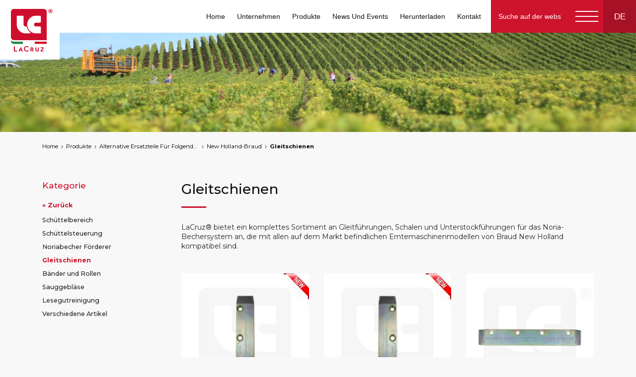

--- FILE ---
content_type: text/html
request_url: https://de.lacruz.eu/shop/alternative-ersatzteile-fur-folgende-marken-von-traubenvollernter/new-holland-braud/gleitschienen/
body_size: 9908
content:

<!DOCTYPE html>
<html lang="it">
<head>
  <meta charset="UTF-8">
  <meta name="viewport" content="width=device-width, initial-scale=1, maximum-scale=1">
  <meta name="description" content="Blättern Sie unsere große Auswahl von Gleitschienen für Braud Gleitblöcke. Gerade, gebogene, hinten, oben links oder rechts. Entdecken Sie LaCruz®.  ">
  <link rel="canonical" href="/shop/alternative-ersatzteile-fur-folgende-marken-von-traubenvollernter/new-holland-braud/gleitschienen/" /><meta property="og:title" content="Gleitschienen" />
<meta property="og:description" content="LaCruz® produce da più di 10 anni ricambi per vendemmiatrici e accessori per la legatura. Entra nel nostro sito ufficiale!" />
<meta property="og:type" content="website" />
<meta property="og:url" content="https://de.lacruz.eu/shop/alternative-ersatzteile-fur-folgende-marken-von-traubenvollernter/new-holland-braud/gleitschienen/" />

<meta name="twitter:card" content="summary"/>
<meta name="twitter:title" content="Gleitschienen"/>
<meta name="twitter:description" content="LaCruz® produce da più di 10 anni ricambi per vendemmiatrici e accessori per la legatura. Entra nel nostro sito ufficiale!"/>

<script type="application/javascript">
var doNotTrack = false;
if (!doNotTrack) {
	window.ga=window.ga||function(){(ga.q=ga.q||[]).push(arguments)};ga.l=+new Date;
	ga('create', 'G-S68EL8WFWF', 'auto');
	
	ga('send', 'pageview');
}
</script>
<script async src='https://www.google-analytics.com/analytics.js'></script>

  
  <link rel="alternate" hreflang="it" href="https://www.lacruz.it/shop/ricambi-compatibili-per-vendemmiatrici-a-marchio/new-holland-braud/guide" />
  <link rel="alternate" hreflang="en" href="https://www.lacruz.eu/shop/alternative-parts-for-grape-harvesters-of-the-following-brands/new-holland-braud/slide-guides" />
  <link rel="alternate" hreflang="en-au" href="https://www.lacruz.com.au/shop/alternative-parts-for-grape-harvesters-of-the-following-brands/new-holland-braud/slide-guides" />
  <link rel="alternate" hreflang="fr" href="https://www.lacruz.fr/shop/pieces-detachees-compatibles-pour-machines-a-vendanger-des-marques-suivantes/new-holland-braud/guides" />
  <link rel="alternate" hreflang="es" href="https://www.lacruz.es/shop/repuestos-compatibles-para-las-siguientes-marcas-de-vendimiadoras/new-holland-braud/guia" />
  <link rel="alternate" hreflang="de" href="https://de.lacruz.eu/shop/alternative-ersatzteile-fur-folgende-marken-von-traubenvollernter/new-holland-braud/gleitschienen" />

  
  <link rel="icon" href="/images/cropped-LogoLaCruz-32x32.png" sizes="32x32">
  <link rel="icon" href="/images/cropped-LogoLaCruz-192x192.png " sizes="192x192">
  <link rel="apple-touch-icon-precomposed" href="/images/cropped-LogoLaCruz-180x180.png">
  <meta name="msapplication-TileImage" content="/images/cropped-LogoLaCruz-270x270.png">

  
  <link rel="stylesheet" href="/css/resetter.css" type="text/css" media="all"/>
  <link rel="stylesheet" href="/css/bootstrap.4.1.3.min.css" type="text/css" media="all"/>
  <link rel="stylesheet" href="/css/swiper-bundle.min.css" type="text/css" media="all"/>
  <link rel="stylesheet" href="/css/fotorama.css" type="text/css" media="all"/>
  <link rel="stylesheet" href="/css/stylesheet.css%3Fv=4.7.css?v=2.1" type="text/css" media="all"/>
  
  <script async src="https://www.googletagmanager.com/gtag/js?id=G-S68EL8WFWF"></script>
  <script>
    window.dataLayer = window.dataLayer || [];
    function gtag() { dataLayer.push(arguments); }
    gtag('js', new Date());

    gtag('config', 'G-S68EL8WFWF');
  </script>
</head>
<body>


<header class="lc-header">
  <div class="lc-header-container">
    <a class="lc-logo" href="https://de.lacruz.eu">
      
        <img src="/images/lc-logo.svg" alt="LogoLaCruz" />
      
    </a>
    <nav class="lc-d-nav">
      <ul>
        <li>
          <a href="/" title="HOME">
            Home
          </a>
        </li>
        <li>
          <a href="/unternehmen/" title="Unternehmen">
            Unternehmen
          </a>
        </li>
        <li>
          <a href="/shop/" title="productsTitle">
            Produkte
          </a>
        </li>
        <li>
          <a href="/news-und-events/" title="NEWS UND EVENTS">
            News Und Events
          </a>
        </li>
        <li>
          <a href="/herunterladen/" title="HERUNTERLADEN">
            Herunterladen
          </a>
        </li>
        <li>
          <a href="/kontakt/" title="Kontakt">
            Kontakt
          </a>
        </li>
      </ul>
    </nav>
    <div class="lc-tools">
      <div class="lc-search">
        <form action="/search">
          <input type="search" name="q" id="search-input" placeholder="Suche auf der website" />
        </form>
      </div>
      <div class="lc-m-nav">
        <div class="hamburger-menu-button">
          <div class="menu-button-line"></div>
        </div>
        <div class="lc-nav clearfix">
          <div class="lc-nav-topbar">
            <div class="logo">
              
                <img src="/images/lc-logo.svg" alt="LogoLaCruz" />
              
            </div>
          </div>
          <div class="lc-mobile-blocks">
            <nav>
              <ul>
                <li>
                  <a href="/" title="HOME">
                    Home
                  </a>
                </li>
                <li>
                  <a href="/unternehmen/" title="Unternehmen">
                    Unternehmen
                  </a>
                </li>
                <li>
                  <a href="/shop/" title="productsTitle">
                    Produkte
                  </a>
                </li>
                <li>
                  <a href="/news-und-events/" title="NEWS UND EVENTS">
                    News Und Events
                  </a>
                </li>
                <li>
                  <a href="/herunterladen/" title="HERUNTERLADEN">
                    Herunterladen
                  </a>
                </li>
                <li>
                  <a href="/kontakt/" title="Kontakt">
                    Kontakt
                  </a>
                </li>
              </ul>
            </nav>
          </div>
          <div class="lc-desktop-blocks">

            <div class="lc-nav-block">
              <h3>ZUBEHÖRE ZUM BINDEN</h3>
              <div class="lc-nav-sub">
                <h4>Binden</h4>
                <ul>
                  <li><a href="/shop/zubehore-zum-binden/binden/heftklammern-fur-manuelles-binden-und-befestigen-der-weinreben-an-pfahlen/">Heftklammern für manuelles Binden und Befestigen der Weinreben an Pfählen.</a></li>
                  <li><a href="/shop/zubehore-zum-binden/binden/heftklammern-fur-mechanische-binden/">Heftklammern für mechanische Binden</a></li>
                  <li><a href="/shop/zubehore-zum-binden/binden/alternative-ersatzteile-fur-laubhefter/">Alternative Ersatzteile für Laubhefter</a></li>
                  <li><a href="/shop/zubehore-zum-binden/binden/verschiedene-artikel-zum-binden/">Verschiedene Artikel zum Binden</a></li>
                </ul>
              </div>
              <div class="lc-nav-sub">
                <h4>Laubschnitt</h4>
                <ul>
                  <li><a href="/shop/zubehore-zum-binden/laubschnitt/alternative-ersatzteile-fur-pellenc-laubschneider/">Alternative Ersatzteile für Pellenc Laubschneider</a></li>
                  <li><a href="/shop/zubehore-zum-binden/laubschnitt/alternative-ersatzteile-fur-imeca-laubschneider/">Alternative Ersatzteile für Imeca Laubschneider</a></li>
                  <li><a href="/shop/zubehore-zum-binden/laubschnitt/alternative-ersatzteile-fur-ero-laubschneider/">Alternative Ersatzteile für Ero Laubschneider</a></li>
                </ul>
              </div>
              <div class="lc-nav-sub">
                <h4>Unterstock-Pflege</h4>
                <ul>
                  <li><a href="/shop/zubehore-zum-binden/unterstock-pflege/ersatzteile-fur-unterstockbursten/">Ersatzteile für Unterstockbürsten</a></li>
                </ul>
              </div>
            </div>

            <div class="lc-nav-block">
              <h3>ZUBEHÖRE FÜR GEMÜSEBAU UND BAUMSCHULE</h3>
              <div class="lc-nav-sub">
                <h4>Veredelungsclips</h4>
                <ul>
                  <li><a href="/shop/zubehore-fur-gemusebau-und-baumschule/veredelungsclips/veredelungsclips/">Veredelungsclips</a></li>
                </ul>
              </div>
              <div class="lc-nav-sub">
                <h4>Bindeschlauch und verschiedene Artikel</h4>
                <ul>
                  <li><a href="/shop/zubehore-fur-gemusebau-und-baumschule/bindeschlauch-und-verschiedene-artikel/binderschlauch-pvc-licht-abbaubar-und-bio-abbaubar/">Binderschlauch: PVC, Licht abbaubar und bio-abbaubar</a></li>
                  <li><a href="/shop/zubehore-fur-gemusebau-und-baumschule/bindeschlauch-und-verschiedene-artikel/lycra-und-textilgarn/">Lycra und Textilgarn</a></li>
                  <li><a href="/shop/zubehore-fur-gemusebau-und-baumschule/bindeschlauch-und-verschiedene-artikel/zubehore/">Zubehöre</a></li>
                </ul>
              </div>
              <div class="lc-nav-sub">
                <h4>Manuelle Bindezange und Zubehör</h4>
                <ul>
                  <li><a href="/shop/zubehore-fur-gemusebau-und-baumschule/manuelle-bindezange-und-zubehor/manuelle-bindezange-und-zubehor/">Manuelle Bindezange und Zubehör</a></li>
                </ul>
              </div>
              <div class="lc-nav-sub">
                <h4>Shelter</h4>
                <ul>
                  <li><a href="/shop/zubehore-fur-gemusebau-und-baumschule/shelter/shelter/">Shelter</a></li>
                </ul>
              </div>
            </div>

            <div class="lc-nav-block">
              <h3>ALTERNATIVE ERSATZTEILE FÜR FOLGENDE MARKEN VON TRAUBENVOLLERNTER</h3>
              <div class="lc-nav-sub">
                <h4>Grégoire</h4>
                <ul>
                  <li><a href="/shop/alternative-ersatzteile-fur-folgende-marken-von-traubenvollernter/gregoire/schuttelbereich/">Schüttelbereich</a></li>
                  <li><a href="/shop/alternative-ersatzteile-fur-folgende-marken-von-traubenvollernter/gregoire/schuttelsteuerung/">Schüttelsteuerung</a></li>
                  <li><a href="/shop/alternative-ersatzteile-fur-folgende-marken-von-traubenvollernter/gregoire/schuppenbahn/">Schuppenbahn</a></li>
                  <li><a href="/shop/alternative-ersatzteile-fur-folgende-marken-von-traubenvollernter/gregoire/riemenscheiben/">Riemenscheiben.</a></li>
                  <li><a href="/shop/alternative-ersatzteile-fur-folgende-marken-von-traubenvollernter/gregoire/forderbander-und-bandgrundstoff/">Förderbänder und Bandgrundstoff</a></li>
                  <li><a href="/shop/alternative-ersatzteile-fur-folgende-marken-von-traubenvollernter/gregoire/sauggeblase/">Sauggebläse</a></li>
                  <li><a href="/shop/alternative-ersatzteile-fur-folgende-marken-von-traubenvollernter/gregoire/lesegutreinigung/">Lesegutreinigung</a></li>
                  <li><a href="/shop/alternative-ersatzteile-fur-folgende-marken-von-traubenvollernter/gregoire/verschiedene-artikel/">Verschiedene Artikel</a></li>
                </ul>
              </div>
              <div class="lc-nav-sub">
                <h4>Pellenc</h4>
                <ul>
                  <li><a href="/shop/alternative-ersatzteile-fur-folgende-marken-von-traubenvollernter/pellenc/schuttelbereich/">Schüttelbereich</a></li>
                  <li><a href="/shop/alternative-ersatzteile-fur-folgende-marken-von-traubenvollernter/pellenc/schuppenbahn/">Schuppenbahn</a></li>
                  <li><a href="/shop/alternative-ersatzteile-fur-folgende-marken-von-traubenvollernter/pellenc/forderbander-und-bandgrundstoff/">Förderbänder und Bandgrundstoff</a></li>
                  <li><a href="/shop/alternative-ersatzteile-fur-folgende-marken-von-traubenvollernter/pellenc/rollen-und-zubehore-zum-produkttransfer/">Rollen und Zubehöre zum Produkttransfer</a></li>
                  <li><a href="/shop/alternative-ersatzteile-fur-folgende-marken-von-traubenvollernter/pellenc/sauggeblase/">Sauggebläse</a></li>
                  <li><a href="/shop/alternative-ersatzteile-fur-folgende-marken-von-traubenvollernter/pellenc/lesegutreinigung/">Lesegutreinigung</a></li>
                  <li><a href="/shop/alternative-ersatzteile-fur-folgende-marken-von-traubenvollernter/pellenc/verschiedene-artikel/">Verschiedene Artikel</a></li>
                </ul>
              </div>
              <div class="lc-nav-sub">
                <h4>New Holland-Braud</h4>
                <ul>
                  <li><a href="/shop/alternative-ersatzteile-fur-folgende-marken-von-traubenvollernter/new-holland-braud/schuttelbereich/">Schüttelbereich</a></li>
                  <li><a href="/shop/alternative-ersatzteile-fur-folgende-marken-von-traubenvollernter/new-holland-braud/schuttelsteuerung/">Schüttelsteuerung</a></li>
                  <li><a href="/shop/alternative-ersatzteile-fur-folgende-marken-von-traubenvollernter/new-holland-braud/noriabecher-forderer/">Noriabecher Förderer</a></li>
                  <li><a href="/shop/alternative-ersatzteile-fur-folgende-marken-von-traubenvollernter/new-holland-braud/gleitschienen/">Gleitschienen</a></li>
                  <li><a href="/shop/alternative-ersatzteile-fur-folgende-marken-von-traubenvollernter/new-holland-braud/bander-und-rollen/">Bänder und Rollen</a></li>
                  <li><a href="/shop/alternative-ersatzteile-fur-folgende-marken-von-traubenvollernter/new-holland-braud/sauggeblase/">Sauggebläse</a></li>
                  <li><a href="/shop/alternative-ersatzteile-fur-folgende-marken-von-traubenvollernter/new-holland-braud/lesegutreinigung/">Lesegutreinigung</a></li>
                  <li><a href="/shop/alternative-ersatzteile-fur-folgende-marken-von-traubenvollernter/new-holland-braud/verschiedene-artikel/">Verschiedene Artikel</a></li>
                </ul>
              </div>
              <div class="lc-nav-sub">
                <h4>Braud TB15 und TB240</h4>
                <ul>
                  <li><a href="/shop/alternative-ersatzteile-fur-folgende-marken-von-traubenvollernter/braud-tb15-und-tb240/schuttelbereich/">Schüttelbereich</a></li>
                  <li><a href="/shop/alternative-ersatzteile-fur-folgende-marken-von-traubenvollernter/braud-tb15-und-tb240/schuppenbahn/">Schuppenbahn</a></li>
                  <li><a href="/shop/alternative-ersatzteile-fur-folgende-marken-von-traubenvollernter/braud-tb15-und-tb240/bander-und-rollen/">Bänder und Rollen</a></li>
                  <li><a href="/shop/alternative-ersatzteile-fur-folgende-marken-von-traubenvollernter/braud-tb15-und-tb240/verschiedene-artikel/">Verschiedene Artikel</a></li>
                </ul>
              </div>
              <div class="lc-nav-sub">
                <h4>Volentieri.</h4>
                <ul>
                  <li><a href="/shop/alternative-ersatzteile-fur-folgende-marken-von-traubenvollernter/volentieri/schuttelbereich/">Schüttelbereich</a></li>
                  <li><a href="/shop/alternative-ersatzteile-fur-folgende-marken-von-traubenvollernter/volentieri/schuttelsteuerung/">Schüttelsteuerung</a></li>
                  <li><a href="/shop/alternative-ersatzteile-fur-folgende-marken-von-traubenvollernter/volentieri/schuppenbahn/">Schuppenbahn</a></li>
                  <li><a href="/shop/alternative-ersatzteile-fur-folgende-marken-von-traubenvollernter/volentieri/bander-und-produkttransfer/">Bänder und Produkttransfer</a></li>
                  <li><a href="/shop/alternative-ersatzteile-fur-folgende-marken-von-traubenvollernter/volentieri/sauggeblase/">Sauggebläse</a></li>
                  <li><a href="/shop/alternative-ersatzteile-fur-folgende-marken-von-traubenvollernter/volentieri/verschiedene-artikel/">Verschiedene Artikel</a></li>
                </ul>
              </div>
              <div class="lc-nav-sub">
                <h4>Ero</h4>
                <ul>
                  <li><a href="/shop/alternative-ersatzteile-fur-folgende-marken-von-traubenvollernter/ero/schuttelbereich/">Schüttelbereich</a></li>
                  <li><a href="/shop/alternative-ersatzteile-fur-folgende-marken-von-traubenvollernter/ero/schuppenbahn/">Schuppenbahn</a></li>
                  <li><a href="/shop/alternative-ersatzteile-fur-folgende-marken-von-traubenvollernter/ero/forderbander-und-bandgrundstoff/">Förderbänder und Bandgrundstoff</a></li>
                  <li><a href="/shop/alternative-ersatzteile-fur-folgende-marken-von-traubenvollernter/ero/verschiedene-artikel/">Verschiedene Artikel</a></li>
                </ul>
              </div>
              <div class="lc-nav-sub">
                <h4>Alma</h4>
                <ul>
                  <li><a href="/shop/alternative-ersatzteile-fur-folgende-marken-von-traubenvollernter/alma/schuttelbereich/">Schüttelbereich</a></li>
                  <li><a href="/shop/alternative-ersatzteile-fur-folgende-marken-von-traubenvollernter/alma/schuppenbahn/">Schuppenbahn</a></li>
                  <li><a href="/shop/alternative-ersatzteile-fur-folgende-marken-von-traubenvollernter/alma/forderbander-und-bandgrundstoff/">Förderbänder und Bandgrundstoff</a></li>
                  <li><a href="/shop/alternative-ersatzteile-fur-folgende-marken-von-traubenvollernter/alma/verschiedene-artikel/">Verschiedene Artikel</a></li>
                </ul>
              </div>
              <div class="lc-nav-sub">
                <h4>Imeca</h4>
                <ul>
                  <li><a href="/shop/alternative-ersatzteile-fur-folgende-marken-von-traubenvollernter/imeca/schuttelbereich/">Schüttelbereich</a></li>
                  <li><a href="/shop/alternative-ersatzteile-fur-folgende-marken-von-traubenvollernter/imeca/schuppenbahn/">Schuppenbahn</a></li>
                  <li><a href="/shop/alternative-ersatzteile-fur-folgende-marken-von-traubenvollernter/imeca/forderbander-und-bandgrundstoff/">Förderbänder und Bandgrundstoff</a></li>
                  <li><a href="/shop/alternative-ersatzteile-fur-folgende-marken-von-traubenvollernter/imeca/verschiedene-artikel/">Verschiedene Artikel</a></li>
                </ul>
              </div>
              <div class="lc-nav-sub">
                <h4>Bargam</h4>
                <ul>
                  <li><a href="/shop/alternative-ersatzteile-fur-folgende-marken-von-traubenvollernter/bargam/schuttelbereich/">Schüttelbereich</a></li>
                  <li><a href="/shop/alternative-ersatzteile-fur-folgende-marken-von-traubenvollernter/bargam/schuppenbahn/">Schuppenbahn</a></li>
                  <li><a href="/shop/alternative-ersatzteile-fur-folgende-marken-von-traubenvollernter/bargam/forderbander/">Förderbänder</a></li>
                  <li><a href="/shop/alternative-ersatzteile-fur-folgende-marken-von-traubenvollernter/bargam/sauggeblase/">Sauggebläse</a></li>
                  <li><a href="/shop/alternative-ersatzteile-fur-folgende-marken-von-traubenvollernter/bargam/verschiedene-artikel/">Verschiedene Artikel</a></li>
                </ul>
              </div>
              <div class="lc-nav-sub">
                <h4>Bobard</h4>
                <ul>
                  <li><a href="/shop/alternative-ersatzteile-fur-folgende-marken-von-traubenvollernter/bobard/schuttelbereich/">Schüttelbereich</a></li>
                  <li><a href="/shop/alternative-ersatzteile-fur-folgende-marken-von-traubenvollernter/bobard/schuppenbahn/">Schuppenbahn</a></li>
                  <li><a href="/shop/alternative-ersatzteile-fur-folgende-marken-von-traubenvollernter/bobard/forderbander/">Förderbänder</a></li>
                </ul>
              </div>
            </div>

            <div class="lc-nav-block">
              <h3>LESEGUTREINIGUNG</h3>
              <div class="lc-nav-sub">
                <h4>Lesegutreinigung</h4>
                <ul>
                  <li><a href="/shop/lesegutreinigung/lesegutreinigung/entrapper-cleangrape-lacruz/">Entrapper CleanGrape LaCruz</a></li>
                </ul>
              </div>
            </div>

            <div class="lc-nav-block">
              <h3>VORSCHNEIDER</h3>
              <div class="lc-nav-sub">
                <h4>Vorschneider</h4>
                <ul>
                  <li><a href="/shop/vorschneider/vorschneider/alternative-ersatzteile-fur-vorschneider/">Alternative Ersatzteile für Vorschneider</a></li>
                </ul>
              </div>
            </div>

            <div class="lc-nav-block">
              <h3>BESCHNEIDEN</h3>
              <div class="lc-nav-sub">
                <h4>Beschneiden</h4>
                <ul>
                  <li><a href="/shop/beschneiden/beschneiden/bindedraht/">Bindedraht</a></li>
                  <li><a href="/shop/beschneiden/beschneiden/batterien/">Batterien</a></li>
                  <li><a href="/shop/beschneiden/beschneiden/schere/">Schere</a></li>
                </ul>
              </div>
            </div>

            <div class="lc-nav-block">
              <h3>UNTERSTOCKBEARBEITUNG</h3>
              <div class="lc-nav-sub">
                <h4>Unterstockbearbeitung</h4>
                <ul>
                  <li><a href="/shop/unterstockbearbeitung/unterstockbearbeitung/entwurzelungsgerat/">Entwurzelungsgerät</a></li>
                  <li><a href="/shop/unterstockbearbeitung/unterstockbearbeitung/zwischenreihengerat-fur-weinberg/">Zwischenreihengerät für Weinberg</a></li>
                  <li><a href="/shop/unterstockbearbeitung/unterstockbearbeitung/fingerhacke-fur-unterstockbearbeitung-im-weinbau/">Fingerhacke für Unterstockbearbeitung im Weinbau</a></li>
                  <li><a href="/shop/unterstockbearbeitung/unterstockbearbeitung/fingerhacke-fur-unterstockbearbeitung-im-gemusebau/">Fingerhacke für Unterstockbearbeitung im Gemüsebau</a></li>
                </ul>
              </div>
            </div>

            <div class="lc-nav-block">
              <h3>UV BOOSTING</h3>
              <div class="lc-nav-sub">
                <h4>UV Boosting</h4>
                <ul>
                  <li><a href="/shop/uv-boosting/uv-boosting/uv-boosting/">UV Boosting</a></li>
                </ul>
              </div>
            </div>

            <div class="lc-nav-block">
              <h3>ORIGINALE ERSATZTEILE </h3>
              <div class="lc-nav-sub">
                <h4>GEBRAUCHTE ORIGINALEN ERSATZTEILEN </h4>
                <ul>
                  <li><a href="/shop/originale-ersatzteile/gebrauchte-originalen-ersatzteilen/imeca/">Imeca</a></li>
                  <li><a href="/shop/originale-ersatzteile/gebrauchte-originalen-ersatzteilen/new-holland-braud/">New Holland Braud</a></li>
                </ul>
              </div>
              <div class="lc-nav-sub">
                <h4>NEUE ORIGINALEN ERSATZTEILEN </h4>
                <ul>
                  <li><a href="/shop/originale-ersatzteile/neue-originalen-ersatzteilen/pellenc/">Pellenc</a></li>
                </ul>
              </div>
            </div>

          </div>
        </div>
      </div>
      <div class="lc-lang">
        <div class="lc-lang-current">DE</div>
        <div class="lc-lang-menu">
          <ul>
            
            <li>
              <a href="https://www.lacruz.it/shop/ricambi-compatibili-per-vendemmiatrici-a-marchio/new-holland-braud/guide" class="bordo-laterale-bianco">
                Italiano
              </a>
            </li>
            
            <li>
              <a href="https://www.lacruz.eu/shop/alternative-parts-for-grape-harvesters-of-the-following-brands/new-holland-braud/slide-guides" class="bordo-laterale-bianco">
                English
              </a>
            </li>
            
            <li>
              <a href="https://www.lacruz.fr/shop/pieces-detachees-compatibles-pour-machines-a-vendanger-des-marques-suivantes/new-holland-braud/guides" class="bordo-laterale-bianco">
                Français
              </a>
            </li>
            
            <li>
              <a href="https://www.lacruz.es/shop/repuestos-compatibles-para-las-siguientes-marcas-de-vendimiadoras/new-holland-braud/guia" class="bordo-laterale-bianco">
                Español
              </a>
            </li>
            
            <li>
              <a href="https://de.lacruz.eu/shop/alternative-ersatzteile-fur-folgende-marken-von-traubenvollernter/new-holland-braud/gleitschienen" class="bordo-laterale-bianco">
                Deutsch
              </a>
            </li>
            
          </ul>
        </div>
      </div>
    </div>
  </div>
</header><main id="product">
            <div id="app">

<div class="lc-header-image">
  <img src="/images/pexels-seb-360013.jpg" alt="Gleitschienen" />
</div>
<div class="lc-breadcrumbs">
  <div class="container">
    <ul>
      <li><a href="https://de.lacruz.eu">Home</a></li>
      <li><a href="/shop/">Produkte</a></li>
      <li><a href="/shop/alternative-ersatzteile-fur-folgende-marken-von-traubenvollernter/">Alternative Ersatzteile Für Folgende Marken Von Traubenvollernter</a></li>
      <li><a href="/shop/alternative-ersatzteile-fur-folgende-marken-von-traubenvollernter/new-holland-braud/">New Holland-Braud</a></li>
      <li><a href="/shop/alternative-ersatzteile-fur-folgende-marken-von-traubenvollernter/new-holland-braud/gleitschienen/">Gleitschienen</a></li>
    </ul>
  </div>
</div>
<section class="lc-products lc-product-category">
  <div class="lc-container container clearfix">
    <aside>
      <div class="sidebar">
        <h5>Kategorie</h5>
        <a href=".." class="lc-back">&laquo; Zurück</a>
        <ul>
          <li class=""><a href="/shop/alternative-ersatzteile-fur-folgende-marken-von-traubenvollernter/new-holland-braud/schuttelbereich/">Schüttelbereich</a></li>
          <li class=""><a href="/shop/alternative-ersatzteile-fur-folgende-marken-von-traubenvollernter/new-holland-braud/schuttelsteuerung/">Schüttelsteuerung</a></li>
          <li class=""><a href="/shop/alternative-ersatzteile-fur-folgende-marken-von-traubenvollernter/new-holland-braud/noriabecher-forderer/">Noriabecher Förderer</a></li>
          <li class="lc-active"><a href="/shop/alternative-ersatzteile-fur-folgende-marken-von-traubenvollernter/new-holland-braud/gleitschienen/">Gleitschienen</a></li>
          <li class=""><a href="/shop/alternative-ersatzteile-fur-folgende-marken-von-traubenvollernter/new-holland-braud/bander-und-rollen/">Bänder und Rollen</a></li>
          <li class=""><a href="/shop/alternative-ersatzteile-fur-folgende-marken-von-traubenvollernter/new-holland-braud/sauggeblase/">Sauggebläse</a></li>
          <li class=""><a href="/shop/alternative-ersatzteile-fur-folgende-marken-von-traubenvollernter/new-holland-braud/lesegutreinigung/">Lesegutreinigung</a></li>
          <li class=""><a href="/shop/alternative-ersatzteile-fur-folgende-marken-von-traubenvollernter/new-holland-braud/verschiedene-artikel/">Verschiedene Artikel</a></li>
        </ul>
      </div>
    </aside>
    <div class="lc-list row">
      <div class="lc-description col-12">
        <div class="lc-title">
          <h2>Gleitschienen</h2>
          <p>LaCruz® bietet ein komplettes Sortiment an Gleitführungen, Schalen und Unterstockführungen für das Noria-Bechersystem an, die mit allen auf dem Markt befindlichen Erntemaschinenmodellen von Braud New Holland kompatibel sind.</p>
        </div>
        
      </div>
        <div class="lc-single col-lg-4">
          


<a href="/shop/alternative-ersatzteile-fur-folgende-marken-von-traubenvollernter/new-holland-braud/gleitschienen/944007944-obere-fuhrung-links-fur-gleitblocke-fur-braud-sb-traubenvollernter/" title="944007944 - Obere Führung links für Gleitblocke für Braud SB Traubenvollernter, markets:  []string{&#34;A&#34;, &#34;B&#34;, &#34;AU&#34;}">
  <div class="image">
    <img src="/images/07944LC_w_hu032983ca4196d45f3177848b9731eda1_205456_250x250_resize_q90_box.jpg" alt="944007944 - Obere Führung links für Gleitblocke für Braud SB Traubenvollernter, markets:  []string{&#34;A&#34;, &#34;B&#34;, &#34;AU&#34;}" title="944007944 - Obere Führung links für Gleitblocke für Braud SB Traubenvollernter, markets:  []string{&#34;A&#34;, &#34;B&#34;, &#34;AU&#34;}">
  </div>
  
  <h4>07944LC - Obere Führung links für Gleitblocke für Braud SB Traubenvollernter. </h4>
</a>


        </div>
        <div class="lc-single col-lg-4">
          


<a href="/shop/alternative-ersatzteile-fur-folgende-marken-von-traubenvollernter/new-holland-braud/gleitschienen/944007945-obere-fuhrung-rechts-fur-gleitblocke-zur-braud-sb-traubenvollernter/" title="944007945 - Obere Führung rechts für Gleitblocke zur Braud SB Traubenvollernter, markets:  []string{&#34;A&#34;, &#34;B&#34;, &#34;AU&#34;}">
  <div class="image">
    <img src="/images/07945LC_w_hu33e6fa092a2ff7094b55064645f9088c_205356_250x250_resize_q90_box.jpg" alt="944007945 - Obere Führung rechts für Gleitblocke zur Braud SB Traubenvollernter, markets:  []string{&#34;A&#34;, &#34;B&#34;, &#34;AU&#34;}" title="944007945 - Obere Führung rechts für Gleitblocke zur Braud SB Traubenvollernter, markets:  []string{&#34;A&#34;, &#34;B&#34;, &#34;AU&#34;}">
  </div>
  
  <h4>07945LC - Obere Führung rechts für Gleitblocke zur Braud SB Traubenvollernter.</h4>
</a>


        </div>
        <div class="lc-single col-lg-4">
          


<a href="/shop/alternative-ersatzteile-fur-folgende-marken-von-traubenvollernter/new-holland-braud/gleitschienen/913126009-gleitfuhrung-zur-braud-1214-1620-2000-sb/" title="913126009 - Gleitführung zur Braud 1214, 1620, 2000, SB, markets:  []string{&#34;A&#34;, &#34;B&#34;, &#34;AU&#34;}">
  <div class="image">
    <img src="/images/26009LC_w_hu2aadacdf7acd3910c41b7df0838fbc5a_159962_250x250_resize_q90_box.jpg" alt="913126009 - Gleitführung zur Braud 1214, 1620, 2000, SB, markets:  []string{&#34;A&#34;, &#34;B&#34;, &#34;AU&#34;}" title="913126009 - Gleitführung zur Braud 1214, 1620, 2000, SB, markets:  []string{&#34;A&#34;, &#34;B&#34;, &#34;AU&#34;}">
  </div>
  
  <h4>26009LC - Gleitführung für Braud New Holland Traubenvollernter 1214, 1620, 2000, SB.</h4>
</a>


        </div>
        <div class="lc-single col-lg-4">
          


<a href="/shop/alternative-ersatzteile-fur-folgende-marken-von-traubenvollernter/new-holland-braud/gleitschienen/913126161-gleitfuhrung-oben-zur-braud-1214-1620-2000-sb/" title="913126161 - Gleitführung oben zur Braud 1214, 1620, 2000, SB, markets:  []string{&#34;A&#34;, &#34;B&#34;, &#34;AU&#34;}">
  <div class="image">
    <img src="/images/26161LC_w_hu2aadacdf7acd3910c41b7df0838fbc5a_163540_250x250_resize_q90_box.jpg" alt="913126161 - Gleitführung oben zur Braud 1214, 1620, 2000, SB, markets:  []string{&#34;A&#34;, &#34;B&#34;, &#34;AU&#34;}" title="913126161 - Gleitführung oben zur Braud 1214, 1620, 2000, SB, markets:  []string{&#34;A&#34;, &#34;B&#34;, &#34;AU&#34;}">
  </div>
  
  <h4>26161LC - Obere Führung für Gleitblocke zur Braud New Holland Traubenvollernter 1214, 1620, 2000, SB.</h4>
</a>


        </div>
        <div class="lc-single col-lg-4">
          


<a href="/shop/alternative-ersatzteile-fur-folgende-marken-von-traubenvollernter/new-holland-braud/gleitschienen/920017733-haken-braud-nh/" title="920017733 - Haken Braud NH, markets:  []string{&#34;A&#34;, &#34;B&#34;, &#34;AU&#34;}">
  <div class="image">
    <img src="/images/17733LC_w_hu85f0fee0bcd6768cd1bc20db2f11e075_56831_250x250_resize_q90_box.jpg" alt="920017733 - Haken Braud NH, markets:  []string{&#34;A&#34;, &#34;B&#34;, &#34;AU&#34;}" title="920017733 - Haken Braud NH, markets:  []string{&#34;A&#34;, &#34;B&#34;, &#34;AU&#34;}">
  </div>
  
  <h4>17733LC - Haken für Braud New Holland Traubenvollernter.</h4>
</a>


        </div>
        <div class="lc-single col-lg-4">
          


<a href="/shop/alternative-ersatzteile-fur-folgende-marken-von-traubenvollernter/new-holland-braud/gleitschienen/944011411-fuhrung-links-zur-braud-9000l-9000m-sb-vl-vm/" title="944011411 - Führung links zur Braud 9000L, 9000M, SB, VL, VM, markets:  []string{&#34;A&#34;, &#34;B&#34;, &#34;AU&#34;}">
  <div class="image">
    <img src="/images/11411LC_w_hu2aadacdf7acd3910c41b7df0838fbc5a_150420_250x250_resize_q90_box.jpg" alt="944011411 - Führung links zur Braud 9000L, 9000M, SB, VL, VM, markets:  []string{&#34;A&#34;, &#34;B&#34;, &#34;AU&#34;}" title="944011411 - Führung links zur Braud 9000L, 9000M, SB, VL, VM, markets:  []string{&#34;A&#34;, &#34;B&#34;, &#34;AU&#34;}">
  </div>
  
  <h4>11411LC - Führung links zur Braud New Holland Traubenvollernter 9000L, 9000M, SB, VL und VM.</h4>
</a>


        </div>
        <div class="lc-single col-lg-4">
          


<a href="/shop/alternative-ersatzteile-fur-folgende-marken-von-traubenvollernter/new-holland-braud/gleitschienen/944011412-fuhrung-rechts-zu-braud-9000l-9000m-sb-vl-vm/" title="944011412 - Führung rechts zu Braud 9000L, 9000M, SB, VL, VM, markets:  []string{&#34;A&#34;, &#34;B&#34;, &#34;AU&#34;}">
  <div class="image">
    <img src="/images/11412LC_w_hu2aadacdf7acd3910c41b7df0838fbc5a_150474_250x250_resize_q90_box.jpg" alt="944011412 - Führung rechts zu Braud 9000L, 9000M, SB, VL, VM, markets:  []string{&#34;A&#34;, &#34;B&#34;, &#34;AU&#34;}" title="944011412 - Führung rechts zu Braud 9000L, 9000M, SB, VL, VM, markets:  []string{&#34;A&#34;, &#34;B&#34;, &#34;AU&#34;}">
  </div>
  
  <h4>11412LC - Führung rechts zur Braud New Holland Traubenvollernter 9000L, 9000M, SB, VL und VM.</h4>
</a>


        </div>
        <div class="lc-single col-lg-4">
          


<a href="/shop/alternative-ersatzteile-fur-folgende-marken-von-traubenvollernter/new-holland-braud/gleitschienen/944005585-gleitkufe-zur-braud-9000l-9000m-sb-vl-vm/" title="944005585 - Gleitkufe zur Braud 9000L, 9000M, SB, VL, VM, markets:  []string{&#34;A&#34;, &#34;B&#34;, &#34;AU&#34;}">
  <div class="image">
    <img src="/images/05585LC_w_hu2aadacdf7acd3910c41b7df0838fbc5a_215376_250x250_resize_q90_box.jpg" alt="944005585 - Gleitkufe zur Braud 9000L, 9000M, SB, VL, VM, markets:  []string{&#34;A&#34;, &#34;B&#34;, &#34;AU&#34;}" title="944005585 - Gleitkufe zur Braud 9000L, 9000M, SB, VL, VM, markets:  []string{&#34;A&#34;, &#34;B&#34;, &#34;AU&#34;}">
  </div>
  
  <h4>05585LC - Gleitkufe zur Braud New Holland Traubenvollernter 9000L, 9000M, SB, VL und VM.</h4>
</a>


        </div>
        <div class="lc-single col-lg-4">
          


<a href="/shop/alternative-ersatzteile-fur-folgende-marken-von-traubenvollernter/new-holland-braud/gleitschienen/944031304-84243747-riemenrahmen-links-fur-braud-vl-und-9000l/" title="944031304 - 84243747 - Riemenrahmen links für Braud VL und 9000L, markets:  []string{&#34;A&#34;, &#34;B&#34;, &#34;AU&#34;}">
  <div class="image">
    <img src="/images/43747LC_w_hua3fd7927b13ac10e7ba016228f466561_331952_250x250_resize_q90_box.jpg" alt="944031304 - 84243747 - Riemenrahmen links für Braud VL und 9000L, markets:  []string{&#34;A&#34;, &#34;B&#34;, &#34;AU&#34;}" title="944031304 - 84243747 - Riemenrahmen links für Braud VL und 9000L, markets:  []string{&#34;A&#34;, &#34;B&#34;, &#34;AU&#34;}">
  </div>
  
  <h4>43747LC - Riemenrahmen hinten links für Braud New Holland Traubenvollernter VL und 9000L.</h4>
</a>


        </div>
        <div class="lc-single col-lg-4">
          


<a href="/shop/alternative-ersatzteile-fur-folgende-marken-von-traubenvollernter/new-holland-braud/gleitschienen/944031305-84243748-riemenrahmen-rechts-fur-braud-vl-9000l/" title="944031305 - 84243748 - Riemenrahmen rechts für Braud VL / 9000L, markets:  []string{&#34;A&#34;, &#34;B&#34;, &#34;AU&#34;}">
  <div class="image">
    <img src="/images/43748LC_w_hu7aaaeba47bca8f5f752c9b0f5f9e6e1b_332870_250x250_resize_q90_box.jpg" alt="944031305 - 84243748 - Riemenrahmen rechts für Braud VL / 9000L, markets:  []string{&#34;A&#34;, &#34;B&#34;, &#34;AU&#34;}" title="944031305 - 84243748 - Riemenrahmen rechts für Braud VL / 9000L, markets:  []string{&#34;A&#34;, &#34;B&#34;, &#34;AU&#34;}">
  </div>
  
  <h4>43748LC - Riemenrahmen hinten rechts für Braud New Holland Traubenvollernter VL und 9000L.</h4>
</a>


        </div>
        <div class="lc-single col-lg-4">
          


<a href="/shop/alternative-ersatzteile-fur-folgende-marken-von-traubenvollernter/new-holland-braud/gleitschienen/944006220-gleitfuhrung-hinten-rechts-innen-braud-nh/" title="944006220 - Gleitführung hinten rechts innen Braud NH, markets:  []string{&#34;A&#34;, &#34;B&#34;, &#34;AU&#34;}">
  <div class="image">
    <img src="/images/06220LC_w_hua4ffdf838ef4cf0bfce21c80ae6838d1_147154_250x250_resize_q90_box.jpg" alt="944006220 - Gleitführung hinten rechts innen Braud NH, markets:  []string{&#34;A&#34;, &#34;B&#34;, &#34;AU&#34;}" title="944006220 - Gleitführung hinten rechts innen Braud NH, markets:  []string{&#34;A&#34;, &#34;B&#34;, &#34;AU&#34;}">
  </div>
  
  <h4>06220LC - Gleitführung hinten rechts innen für Braud New Holland Traubenvollernter.</h4>
</a>


        </div>
        <div class="lc-single col-lg-4">
          


<a href="/shop/alternative-ersatzteile-fur-folgende-marken-von-traubenvollernter/new-holland-braud/gleitschienen/944006221-gleitfuhrung-hinten-rechts-aussen-vorne-links-aussen-braud-nh/" title="944006221 - Gleitführung hinten rechts aussen &#43; vorne links außen Braud NH, markets:  []string{&#34;A&#34;, &#34;B&#34;, &#34;AU&#34;}">
  <div class="image">
    <img src="/images/06221LC_w_hu0f0d83ff977c04eaded48733d2ae0bed_162056_250x250_resize_q90_box.jpg" alt="944006221 - Gleitführung hinten rechts aussen &#43; vorne links außen Braud NH, markets:  []string{&#34;A&#34;, &#34;B&#34;, &#34;AU&#34;}" title="944006221 - Gleitführung hinten rechts aussen &#43; vorne links außen Braud NH, markets:  []string{&#34;A&#34;, &#34;B&#34;, &#34;AU&#34;}">
  </div>
  
  <h4>06221LC - Gleitführung hinten rechts aussen &#43; vorne links aussen für Braud New Holland Traubenvollernter.</h4>
</a>


        </div>
        <div class="lc-single col-lg-4">
          


<a href="/shop/alternative-ersatzteile-fur-folgende-marken-von-traubenvollernter/new-holland-braud/gleitschienen/944006222-gleitfuhrung-hinten-links-innen-braud-nh/" title="944006222 - Gleitführung hinten links innen Braud NH, markets:  []string{&#34;A&#34;, &#34;B&#34;, &#34;AU&#34;}">
  <div class="image">
    <img src="/images/06222LC_w_hu0b27bd96ea15f6ac74e7e353e4255681_141248_250x250_resize_q90_box.jpg" alt="944006222 - Gleitführung hinten links innen Braud NH, markets:  []string{&#34;A&#34;, &#34;B&#34;, &#34;AU&#34;}" title="944006222 - Gleitführung hinten links innen Braud NH, markets:  []string{&#34;A&#34;, &#34;B&#34;, &#34;AU&#34;}">
  </div>
  
  <h4>06222LC - Gleitführung vorne links innen für Braud New Holland Traubenvollernter.</h4>
</a>


        </div>
        <div class="lc-single col-lg-4">
          


<a href="/shop/alternative-ersatzteile-fur-folgende-marken-von-traubenvollernter/new-holland-braud/gleitschienen/944006223-gleitfuhrung-hinten-links-aussen-vorne-rechts-aussen-braud-nh/" title="944006223 - Gleitführung hinten links aussen &#43; vorne rechts außen Braud NH, markets:  []string{&#34;A&#34;, &#34;B&#34;, &#34;AU&#34;}">
  <div class="image">
    <img src="/images/06223LC_w_hu59f83945075964b3d57633e51d560d33_156033_250x250_resize_q90_box.jpg" alt="944006223 - Gleitführung hinten links aussen &#43; vorne rechts außen Braud NH, markets:  []string{&#34;A&#34;, &#34;B&#34;, &#34;AU&#34;}" title="944006223 - Gleitführung hinten links aussen &#43; vorne rechts außen Braud NH, markets:  []string{&#34;A&#34;, &#34;B&#34;, &#34;AU&#34;}">
  </div>
  
  <h4>06223LC - Gleitführung hinten links aussen &#43; vorne rechts aussen für Braud New Holland Traubenvollernter.</h4>
</a>


        </div>
        <div class="lc-single col-lg-4">
          


<a href="/shop/alternative-ersatzteile-fur-folgende-marken-von-traubenvollernter/new-holland-braud/gleitschienen/944013735-gebogene-gleitfuhrung-hinten-rechts-oben-braud-nh/" title="944013735 - Gebogene Gleitführung hinten rechts oben Braud NH, markets:  []string{&#34;A&#34;, &#34;B&#34;, &#34;AU&#34;}">
  <div class="image">
    <img src="/images/13735LC_w_hu0bac3e40039adc7226c4ec90fd3ce218_184301_250x250_resize_q90_box.jpg" alt="944013735 - Gebogene Gleitführung hinten rechts oben Braud NH, markets:  []string{&#34;A&#34;, &#34;B&#34;, &#34;AU&#34;}" title="944013735 - Gebogene Gleitführung hinten rechts oben Braud NH, markets:  []string{&#34;A&#34;, &#34;B&#34;, &#34;AU&#34;}">
  </div>
  
  <h4>13735LC - Gebogene Gleitführung hinten rechts oben für Braud New Holland Traubenvollernter.</h4>
</a>


        </div>
        <div class="lc-single col-lg-4">
          


<a href="/shop/alternative-ersatzteile-fur-folgende-marken-von-traubenvollernter/new-holland-braud/gleitschienen/944013736-gebogene-gleitfuhrung-hinten-links-oben-braud-nh/" title="944013736 - Gebogene Gleitführung hinten links oben Braud NH, markets:  []string{&#34;A&#34;, &#34;B&#34;, &#34;AU&#34;}">
  <div class="image">
    <img src="/images/13736LC_w_hu0bac3e40039adc7226c4ec90fd3ce218_181972_250x250_resize_q90_box.jpg" alt="944013736 - Gebogene Gleitführung hinten links oben Braud NH, markets:  []string{&#34;A&#34;, &#34;B&#34;, &#34;AU&#34;}" title="944013736 - Gebogene Gleitführung hinten links oben Braud NH, markets:  []string{&#34;A&#34;, &#34;B&#34;, &#34;AU&#34;}">
  </div>
  
  <h4>13736LC - Gebogene Gleitführung hinten links oben für Braud New Holland Traubenvollernter.</h4>
</a>


        </div>
        <div class="lc-single col-lg-4">
          


<a href="/shop/alternative-ersatzteile-fur-folgende-marken-von-traubenvollernter/new-holland-braud/gleitschienen/944015638-obere-gleitschiene-rechts-braud-nh/" title="944015638 - Obere Gleitschiene rechts Braud NH, markets:  []string{&#34;A&#34;, &#34;B&#34;, &#34;AU&#34;}">
  <div class="image">
    <img src="/images/15638LC_w_hu012eb350cbff263783c00e9fa72fee49_163544_250x250_resize_q90_box.jpg" alt="944015638 - Obere Gleitschiene rechts Braud NH, markets:  []string{&#34;A&#34;, &#34;B&#34;, &#34;AU&#34;}" title="944015638 - Obere Gleitschiene rechts Braud NH, markets:  []string{&#34;A&#34;, &#34;B&#34;, &#34;AU&#34;}">
  </div>
  
  <h4>15638LC - Obere Gleitschiene rechts für Braud New Holland Traubenvollernter.</h4>
</a>


        </div>
        <div class="lc-single col-lg-4">
          


<a href="/shop/alternative-ersatzteile-fur-folgende-marken-von-traubenvollernter/new-holland-braud/gleitschienen/944015639-obere-gleitschiene-links-braud-nh/" title="944015639 - Obere Gleitschiene links Braud NH, markets:  []string{&#34;A&#34;, &#34;B&#34;, &#34;AU&#34;}">
  <div class="image">
    <img src="/images/15639LC_w_hubf0415c0433939edca17fa8d6d25ac8b_152368_250x250_resize_q90_box.jpg" alt="944015639 - Obere Gleitschiene links Braud NH, markets:  []string{&#34;A&#34;, &#34;B&#34;, &#34;AU&#34;}" title="944015639 - Obere Gleitschiene links Braud NH, markets:  []string{&#34;A&#34;, &#34;B&#34;, &#34;AU&#34;}">
  </div>
  
  <h4>15639LC - Obere Gleitschiene links für Braud New Holland Traubenvollernter.</h4>
</a>


        </div>
        <div class="lc-single col-lg-4">
          


<a href="/shop/alternative-ersatzteile-fur-folgende-marken-von-traubenvollernter/new-holland-braud/gleitschienen/944022396-obere-gleitschiene-links-braud-nh/" title="944022396 - Obere Gleitschiene links Braud NH, markets:  []string{&#34;A&#34;, &#34;B&#34;, &#34;AU&#34;}">
  <div class="image">
    <img src="/images/22396LC_w_hu0bac3e40039adc7226c4ec90fd3ce218_154864_250x250_resize_q90_box.jpg" alt="944022396 - Obere Gleitschiene links Braud NH, markets:  []string{&#34;A&#34;, &#34;B&#34;, &#34;AU&#34;}" title="944022396 - Obere Gleitschiene links Braud NH, markets:  []string{&#34;A&#34;, &#34;B&#34;, &#34;AU&#34;}">
  </div>
  
  <h4>22396LC - Obere Gleitschiene links für Braud New Holland Traubenvollernter.</h4>
</a>


        </div>
        <div class="lc-single col-lg-4">
          


<a href="/shop/alternative-ersatzteile-fur-folgende-marken-von-traubenvollernter/new-holland-braud/gleitschienen/944022397-obere-gleitschiene-rechts-braud-nh/" title="944022397 - Obere Gleitschiene rechts Braud NH, markets:  []string{&#34;A&#34;, &#34;B&#34;, &#34;AU&#34;}">
  <div class="image">
    <img src="/images/22397LC_w_hu0bac3e40039adc7226c4ec90fd3ce218_160579_250x250_resize_q90_box.jpg" alt="944022397 - Obere Gleitschiene rechts Braud NH, markets:  []string{&#34;A&#34;, &#34;B&#34;, &#34;AU&#34;}" title="944022397 - Obere Gleitschiene rechts Braud NH, markets:  []string{&#34;A&#34;, &#34;B&#34;, &#34;AU&#34;}">
  </div>
  
  <h4>22397LC - Obere Gleitschiene rechts für Braud New Holland Traubenvollernter.</h4>
</a>


        </div>
        <div class="lc-single col-lg-4">
          


<a href="/shop/alternative-ersatzteile-fur-folgende-marken-von-traubenvollernter/new-holland-braud/gleitschienen/944007947-gebogene-gleitfuhrung-links-braud-sb-vl-vm-und-vn/" title="944007947 - Gebogene Gleitführung links Braud SB, VL, VM und VN, markets:  []string{&#34;A&#34;, &#34;B&#34;, &#34;AU&#34;}">
  <div class="image">
    <img src="/images/07947LC_w_hu0bac3e40039adc7226c4ec90fd3ce218_176550_250x250_resize_q90_box.jpg" alt="944007947 - Gebogene Gleitführung links Braud SB, VL, VM und VN, markets:  []string{&#34;A&#34;, &#34;B&#34;, &#34;AU&#34;}" title="944007947 - Gebogene Gleitführung links Braud SB, VL, VM und VN, markets:  []string{&#34;A&#34;, &#34;B&#34;, &#34;AU&#34;}">
  </div>
  
  <h4>07947LC - Gebogene Gleitführung links für Braud New Holland Traubenvollernter SB, VL, VM und VN.</h4>
</a>


        </div>
        <div class="lc-single col-lg-4">
          


<a href="/shop/alternative-ersatzteile-fur-folgende-marken-von-traubenvollernter/new-holland-braud/gleitschienen/944007946-gebogene-gleitfuhrung-rechts-braud-sb-vl-vm-und-vn/" title="944007946 - Gebogene Gleitführung rechts Braud SB, VL, VM und VN, markets:  []string{&#34;A&#34;, &#34;B&#34;, &#34;AU&#34;}">
  <div class="image">
    <img src="/images/07946LC_w_hu0bac3e40039adc7226c4ec90fd3ce218_177461_250x250_resize_q90_box.jpg" alt="944007946 - Gebogene Gleitführung rechts Braud SB, VL, VM und VN, markets:  []string{&#34;A&#34;, &#34;B&#34;, &#34;AU&#34;}" title="944007946 - Gebogene Gleitführung rechts Braud SB, VL, VM und VN, markets:  []string{&#34;A&#34;, &#34;B&#34;, &#34;AU&#34;}">
  </div>
  
  <h4>07946LC - Gebogene Gleitführung rechts für Braud New Holland Traubenvollernter SB, VL, VM und VN.</h4>
</a>


        </div>
        <div class="lc-single col-lg-4">
          


<a href="/shop/alternative-ersatzteile-fur-folgende-marken-von-traubenvollernter/new-holland-braud/gleitschienen/944005797-gerade-gleitfuhrung-unten-braud-nh/" title="944005797 - Gerade Gleitführung unten Braud NH, markets:  []string{&#34;A&#34;, &#34;B&#34;, &#34;AU&#34;}">
  <div class="image">
    <img src="/images/05797LC_w_hu89200d4d9efaf77f2eac26e68c011178_157054_250x250_resize_q90_box.jpg" alt="944005797 - Gerade Gleitführung unten Braud NH, markets:  []string{&#34;A&#34;, &#34;B&#34;, &#34;AU&#34;}" title="944005797 - Gerade Gleitführung unten Braud NH, markets:  []string{&#34;A&#34;, &#34;B&#34;, &#34;AU&#34;}">
  </div>
  
  <h4>05797LC - Gerade Gleitschiene unten für Braud New Holland Traubenvollernter.</h4>
</a>


        </div>
        <div class="lc-single col-lg-4">
          


<a href="/shop/alternative-ersatzteile-fur-folgende-marken-von-traubenvollernter/new-holland-braud/gleitschienen/920019521-schraube-braud-nh/" title="920019521 - Schraube Braud NH, markets:  []string{&#34;A&#34;, &#34;B&#34;, &#34;AU&#34;}">
  <div class="image">
    <img src="/images/19521LC_w_hu0bac3e40039adc7226c4ec90fd3ce218_143624_250x250_resize_q90_box.jpg" alt="920019521 - Schraube Braud NH, markets:  []string{&#34;A&#34;, &#34;B&#34;, &#34;AU&#34;}" title="920019521 - Schraube Braud NH, markets:  []string{&#34;A&#34;, &#34;B&#34;, &#34;AU&#34;}">
  </div>
  
  <h4>19521LC - Schraube M8 x 25 für Braud New Holland Traubenvollernter</h4>
</a>


        </div>
        <div class="lc-single col-lg-4">
          


<a href="/shop/alternative-ersatzteile-fur-folgende-marken-von-traubenvollernter/new-holland-braud/gleitschienen/920011230-unterlegscheibe-braud-nh/" title="920011230 - Unterlegscheibe Braud NH, markets:  []string{&#34;A&#34;, &#34;B&#34;, &#34;AU&#34;}">
  <div class="image">
    <img src="/images/11230LC_w_hue582b25ccb3b41322b8c0bb1fcc2f12d_206137_250x250_resize_q90_box.jpg" alt="920011230 - Unterlegscheibe Braud NH, markets:  []string{&#34;A&#34;, &#34;B&#34;, &#34;AU&#34;}" title="920011230 - Unterlegscheibe Braud NH, markets:  []string{&#34;A&#34;, &#34;B&#34;, &#34;AU&#34;}">
  </div>
  
  <h4>11230LC - Tellerfeder M8 für Braud New Holland Traubenvollernter</h4>
</a>


        </div>
        <div class="lc-single col-lg-4">
          


<a href="/shop/alternative-ersatzteile-fur-folgende-marken-von-traubenvollernter/new-holland-braud/gleitschienen/920008122-mutter-braud-nh/" title="920008122 - Mutter Braud NH, markets:  []string{&#34;A&#34;, &#34;B&#34;, &#34;AU&#34;}">
  <div class="image">
    <img src="/images/08122LC_w_hu2aadacdf7acd3910c41b7df0838fbc5a_151283_250x250_resize_q90_box.jpg" alt="920008122 - Mutter Braud NH, markets:  []string{&#34;A&#34;, &#34;B&#34;, &#34;AU&#34;}" title="920008122 - Mutter Braud NH, markets:  []string{&#34;A&#34;, &#34;B&#34;, &#34;AU&#34;}">
  </div>
  
  <h4>08122LC - Mutter M8 für Braud New Holland Traubenvollernter</h4>
</a>


        </div>
        <div class="lc-single col-lg-4">
          


<a href="/shop/alternative-ersatzteile-fur-folgende-marken-von-traubenvollernter/new-holland-braud/gleitschienen/944027193-gerade-gleitfuhrung-hinten-links-braud-nh/" title="944027193 - Gerade Gleitführung hinten links Braud NH , markets:  []string{&#34;A&#34;, &#34;B&#34;, &#34;AU&#34;}">
  <div class="image">
    <img src="/images/27193LC_w_hu2aadacdf7acd3910c41b7df0838fbc5a_123449_250x250_resize_q90_box.jpg" alt="944027193 - Gerade Gleitführung hinten links Braud NH , markets:  []string{&#34;A&#34;, &#34;B&#34;, &#34;AU&#34;}" title="944027193 - Gerade Gleitführung hinten links Braud NH , markets:  []string{&#34;A&#34;, &#34;B&#34;, &#34;AU&#34;}">
  </div>
  
  <h4>27193LC - Gerade Gleitführung hinten links für Braud New Holland Traubenvollernter.</h4>
</a>


        </div>
        <div class="lc-single col-lg-4">
          


<a href="/shop/alternative-ersatzteile-fur-folgende-marken-von-traubenvollernter/new-holland-braud/gleitschienen/944027192-gerade-gleitfuhrung-hinten-rechts-braud-nh/" title="944027192 - Gerade Gleitführung hinten rechts Braud NH, markets:  []string{&#34;A&#34;, &#34;B&#34;, &#34;AU&#34;}">
  <div class="image">
    <img src="/images/27192LC_w_hud4bb187e96e72bd273f3c019788c8c6c_123297_250x250_resize_q90_box.jpg" alt="944027192 - Gerade Gleitführung hinten rechts Braud NH, markets:  []string{&#34;A&#34;, &#34;B&#34;, &#34;AU&#34;}" title="944027192 - Gerade Gleitführung hinten rechts Braud NH, markets:  []string{&#34;A&#34;, &#34;B&#34;, &#34;AU&#34;}">
  </div>
  
  <h4>27192LC - Gerade Gleitführung hinten rechts für Braud New Holland Traubenvollernter.</h4>
</a>


        </div>
        <div class="lc-single col-lg-4">
          


<a href="/shop/alternative-ersatzteile-fur-folgende-marken-von-traubenvollernter/new-holland-braud/gleitschienen/944032847-vertikale-gleitfuhrung-links-braud-nh-vl-6070-italien/" title="944032847 - Vertikale Gleitführung links Braud NH VL 6070 Italien, markets:  []string{&#34;A&#34;, &#34;B&#34;, &#34;AU&#34;}">
  <div class="image">
    <img src="/images/32847LC_w_hu2aadacdf7acd3910c41b7df0838fbc5a_123449_250x250_resize_q90_box.jpg" alt="944032847 - Vertikale Gleitführung links Braud NH VL 6070 Italien, markets:  []string{&#34;A&#34;, &#34;B&#34;, &#34;AU&#34;}" title="944032847 - Vertikale Gleitführung links Braud NH VL 6070 Italien, markets:  []string{&#34;A&#34;, &#34;B&#34;, &#34;AU&#34;}">
  </div>
  
  <h4>32847LC - Vertikal Gleitführung links (nur für VL 6070 Version ”Italia”).</h4>
</a>


        </div>
        <div class="lc-single col-lg-4">
          


<a href="/shop/alternative-ersatzteile-fur-folgende-marken-von-traubenvollernter/new-holland-braud/gleitschienen/944032848-vertikale-gleitfuhrung-rechts-braud-nh-vl-6070-italien/" title="944032848 - Vertikale Gleitführung rechts Braud NH VL 6070 Italien, markets:  []string{&#34;A&#34;, &#34;B&#34;, &#34;AU&#34;}">
  <div class="image">
    <img src="/images/32848LC_w_hud4bb187e96e72bd273f3c019788c8c6c_123297_250x250_resize_q90_box.jpg" alt="944032848 - Vertikale Gleitführung rechts Braud NH VL 6070 Italien, markets:  []string{&#34;A&#34;, &#34;B&#34;, &#34;AU&#34;}" title="944032848 - Vertikale Gleitführung rechts Braud NH VL 6070 Italien, markets:  []string{&#34;A&#34;, &#34;B&#34;, &#34;AU&#34;}">
  </div>
  
  <h4>32848LC - Vertikal Gleitführung rechts (nur für VL 6070 Version ”Italia”).</h4>
</a>


        </div>
        <div class="lc-single col-lg-4">
          


<a href="/shop/alternative-ersatzteile-fur-folgende-marken-von-traubenvollernter/new-holland-braud/gleitschienen/87644833-obere-gleitschiene-rechts-braud-nh/" title="87644833 - Obere Gleitschiene rechts Braud NH, markets:  []string{&#34;A&#34;, &#34;B&#34;, &#34;AU&#34;}">
  <div class="image">
    <img src="/images/44833LC_w_hu0bac3e40039adc7226c4ec90fd3ce218_167742_250x250_resize_q90_box.jpg" alt="87644833 - Obere Gleitschiene rechts Braud NH, markets:  []string{&#34;A&#34;, &#34;B&#34;, &#34;AU&#34;}" title="87644833 - Obere Gleitschiene rechts Braud NH, markets:  []string{&#34;A&#34;, &#34;B&#34;, &#34;AU&#34;}">
  </div>
  
  <h4>44833LC - Obere Gleitschiene rechts für Braud New Holland Traubenvollernter.</h4>
</a>


        </div>
        <div class="lc-single col-lg-4">
          


<a href="/shop/alternative-ersatzteile-fur-folgende-marken-von-traubenvollernter/new-holland-braud/gleitschienen/87644834-obere-gleitschiene-links-braud-nh/" title="87644834 - Obere Gleitschiene links Braud NH, markets:  []string{&#34;A&#34;, &#34;B&#34;, &#34;AU&#34;}">
  <div class="image">
    <img src="/images/44834LC_w_hu0bac3e40039adc7226c4ec90fd3ce218_166524_250x250_resize_q90_box.jpg" alt="87644834 - Obere Gleitschiene links Braud NH, markets:  []string{&#34;A&#34;, &#34;B&#34;, &#34;AU&#34;}" title="87644834 - Obere Gleitschiene links Braud NH, markets:  []string{&#34;A&#34;, &#34;B&#34;, &#34;AU&#34;}">
  </div>
  
  <h4>44834LC - Obere Gleitschiene links für Braud New Holland Traubenvollernter.</h4>
</a>


        </div>
        <div class="lc-single col-lg-4">
          


<a href="/shop/alternative-ersatzteile-fur-folgende-marken-von-traubenvollernter/new-holland-braud/gleitschienen/87644823-obere-gleitschiene-links-braud-nh/" title="87644823 - Obere Gleitschiene links Braud NH, markets:  []string{&#34;A&#34;, &#34;B&#34;, &#34;AU&#34;}">
  <div class="image">
    <img src="/images/44823LC_w_hu0bac3e40039adc7226c4ec90fd3ce218_198795_250x250_resize_q90_box.jpg" alt="87644823 - Obere Gleitschiene links Braud NH, markets:  []string{&#34;A&#34;, &#34;B&#34;, &#34;AU&#34;}" title="87644823 - Obere Gleitschiene links Braud NH, markets:  []string{&#34;A&#34;, &#34;B&#34;, &#34;AU&#34;}">
  </div>
  
  <h4>44823LC - Obere Gleitschiene links für Braud New Holland Traubenvollernter.</h4>
</a>


        </div>
        <div class="lc-single col-lg-4">
          


<a href="/shop/alternative-ersatzteile-fur-folgende-marken-von-traubenvollernter/new-holland-braud/gleitschienen/87644822-obere-gleitschiene-rechts-braud-nh/" title="87644822 - Obere Gleitschiene rechts Braud NH, markets:  []string{&#34;A&#34;, &#34;B&#34;, &#34;AU&#34;}">
  <div class="image">
    <img src="/images/44822LC_w_hu0bac3e40039adc7226c4ec90fd3ce218_196003_250x250_resize_q90_box.jpg" alt="87644822 - Obere Gleitschiene rechts Braud NH, markets:  []string{&#34;A&#34;, &#34;B&#34;, &#34;AU&#34;}" title="87644822 - Obere Gleitschiene rechts Braud NH, markets:  []string{&#34;A&#34;, &#34;B&#34;, &#34;AU&#34;}">
  </div>
  
  <h4>44822LC - Obere Gleitschiene rechts für Braud New Holland Traubenvollernter.</h4>
</a>


        </div>
        <div class="lc-single col-lg-4">
          


<a href="/shop/alternative-ersatzteile-fur-folgende-marken-von-traubenvollernter/new-holland-braud/gleitschienen/87644825-obere-gleitschiene-vorne-links-braud-nh/" title="87644825 - Obere Gleitschiene vorne links Braud NH, markets:  []string{&#34;A&#34;, &#34;B&#34;, &#34;AU&#34;}">
  <div class="image">
    <img src="/images/44825LC_w_hudeed2c9a6ce95f371ddd56424880be4a_194422_250x250_resize_q90_box.jpg" alt="87644825 - Obere Gleitschiene vorne links Braud NH, markets:  []string{&#34;A&#34;, &#34;B&#34;, &#34;AU&#34;}" title="87644825 - Obere Gleitschiene vorne links Braud NH, markets:  []string{&#34;A&#34;, &#34;B&#34;, &#34;AU&#34;}">
  </div>
  
  <h4>44825LC - Vordere Gleitführung oben links für Braud New Holland Traubenvollernter.</h4>
</a>


        </div>
        <div class="lc-single col-lg-4">
          


<a href="/shop/alternative-ersatzteile-fur-folgende-marken-von-traubenvollernter/new-holland-braud/gleitschienen/87644824-obere-gleitschiene-vorne-rechts-braud-nh/" title="87644824 - Obere Gleitschiene vorne rechts Braud NH, markets:  []string{&#34;A&#34;, &#34;B&#34;, &#34;AU&#34;}">
  <div class="image">
    <img src="/images/44824LC_w_hu1459eb0c16c4ac2fe5e6ba1409e9746f_193090_250x250_resize_q90_box.jpg" alt="87644824 - Obere Gleitschiene vorne rechts Braud NH, markets:  []string{&#34;A&#34;, &#34;B&#34;, &#34;AU&#34;}" title="87644824 - Obere Gleitschiene vorne rechts Braud NH, markets:  []string{&#34;A&#34;, &#34;B&#34;, &#34;AU&#34;}">
  </div>
  
  <h4>44824LC - Vordere Gleitführung oben rechts für Braud New Holland Traubenvollernter.</h4>
</a>


        </div>
    </div>
  </div>
</section>

</div>
        </main>



<footer>
  <div class="lc-newsletter">
    <div class="container">
      <div class="lc-content">
        <h4>Registriere dich für unseren Newsletter</h4>
        <form action="https://lp.lacruz.it/form_de" method="get" target="_blank">
          <input name="Pagina" type="hidden" value="Melde mich zum Newsletter an" />
          <input name="textarea" type="hidden" value="Melde mich zum Newsletter an" />
          <input name="email" type="email" placeholder="Deine E-Mail..." />
          <button type="submit"> 
            <img src="/images/lc-arrow-white.svg" alt="">
          </button>
        </form>
      </div>
    </div>
  </div>
  <div class="lc-footer">
    <div class="container">
      <div class="row">
        <div class="logo lc-footer-col col-sm-3 col-6">
          
            <svg viewBox="0 0 238.11 222.69" xmlns="http://www.w3.org/2000/svg">
              <path transform="translate(0)" d="M22.46,192.1H17.15v29.83h18v-4.72H22.46Zm31.18,7-9.9,22.84H49.3l2-5h9.4l2,5h5.73l-9.86-22.84Zm-.76,13.82L56,205l3.16,7.88ZM94.72,217a9.21,9.21,0,0,1-4.25,1,10.53,10.53,0,0,1-4.18-.8,9.37,9.37,0,0,1-3.18-2.26,10.24,10.24,0,0,1-2-3.47,13.26,13.26,0,0,1-.72-4.47,12.25,12.25,0,0,1,.74-4.3,10.12,10.12,0,0,1,2.11-3.45,9.75,9.75,0,0,1,3.26-2.32,10.32,10.32,0,0,1,4.22-.84,10.18,10.18,0,0,1,3.7.73,6.77,6.77,0,0,1,3.08,2.34l4.05-3.2a8.63,8.63,0,0,0-2.15-2,14.49,14.49,0,0,0-2.7-1.42,16.53,16.53,0,0,0-3-.84,17.57,17.57,0,0,0-3-.27,18.28,18.28,0,0,0-6.41,1.09,15.12,15.12,0,0,0-5.12,3.12,14.43,14.43,0,0,0-3.41,4.91,16.19,16.19,0,0,0-1.24,6.47,16.82,16.82,0,0,0,1.17,6.38,15,15,0,0,0,3.29,5,14.76,14.76,0,0,0,5,3.24,17.33,17.33,0,0,0,6.42,1.16,15.41,15.41,0,0,0,6.7-1.37,13.6,13.6,0,0,0,4.85-3.86l-4.26-3A8.27,8.27,0,0,1,94.72,217Zm33-6.93a6.54,6.54,0,0,0,1.26-4.12,6.83,6.83,0,0,0-.69-3.21,6,6,0,0,0-1.9-2.13,8,8,0,0,0-2.76-1.18,14.78,14.78,0,0,0-3.33-.36H112v22.88h5.14V213h2.23l4.56,8.89H130l-5.43-9.67A6.3,6.3,0,0,0,127.73,210.05Zm-4.28-2.47a2.57,2.57,0,0,1-.93.95,3.52,3.52,0,0,1-1.3.46,8.08,8.08,0,0,1-1.46.13h-2.61v-5.86h2.95a7.71,7.71,0,0,1,1.35.13,3.51,3.51,0,0,1,1.2.44,2.36,2.36,0,0,1,.84.85,2.53,2.53,0,0,1,.32,1.32A3.05,3.05,0,0,1,123.45,207.58ZM154.08,213a5.5,5.5,0,0,1-1.1,3.5,4,4,0,0,1-3.37,1.39,4,4,0,0,1-3.35-1.39,5.55,5.55,0,0,1-1.07-3.5V199.09h-5.14v14.29a9.71,9.71,0,0,0,.73,3.89,8,8,0,0,0,2.05,2.87,9.16,9.16,0,0,0,3,1.77,11.71,11.71,0,0,0,7.46,0,9.2,9.2,0,0,0,3.06-1.77,8.28,8.28,0,0,0,2.06-2.87,9.38,9.38,0,0,0,.76-3.89V199.09h-5.14ZM187,203.32v-4.27H169.39v4.21h11.5L169.26,217.8v4.13h17.83v-4.21H175.45ZM230.7,12.25a3.56,3.56,0,0,0,.81-2.4A4.42,4.42,0,0,0,231,7.69a3.79,3.79,0,0,0-1.26-1.37A5.67,5.67,0,0,0,228,5.59a9.13,9.13,0,0,0-2-.22h-6.15V19.69h3.41V14.15h2l3.08,5.54h4l-3.81-6A4.82,4.82,0,0,0,230.7,12.25Zm-3.31-1.06a2.2,2.2,0,0,1-1.42.5h-2.63V8.17H226a2.85,2.85,0,0,1,1.34.39A1.34,1.34,0,0,1,228,9.85,1.62,1.62,0,0,1,227.39,11.19Zm9.71-3.44a12.57,12.57,0,0,0-2.74-4A13.19,13.19,0,0,0,230.3,1a12.63,12.63,0,0,0-9.9,0,13,13,0,0,0-4.05,2.71,12.6,12.6,0,0,0-2.75,4,12.34,12.34,0,0,0-1,4.95,12.13,12.13,0,0,0,1,4.92,12.87,12.87,0,0,0,16.7,6.69,12.79,12.79,0,0,0,4.06-2.69,12.55,12.55,0,0,0,2.74-4,12.13,12.13,0,0,0,1-4.92A12.34,12.34,0,0,0,237.1,7.75Zm-1.84,9.09a11.1,11.1,0,0,1-2.3,3.44,10.71,10.71,0,0,1-15.22,0,11.07,11.07,0,0,1-2.29-3.44,10.39,10.39,0,0,1-.84-4.14,10.57,10.57,0,0,1,.84-4.2,10.63,10.63,0,0,1,5.71-5.7,10.9,10.9,0,0,1,8.39,0,10.71,10.71,0,0,1,5.71,5.7,10.56,10.56,0,0,1,.83,4.2A10.38,10.38,0,0,1,235.26,16.84ZM187.09,0H17A17,17,0,0,0,0,17V161.58a17,17,0,0,0,17,17H204.09V17A17,17,0,0,0,187.09,0ZM111.24,139.2c0,.47-.08.67-.63.67-9.93,0-19.86.21-29.78-.08a46.88,46.88,0,0,1-30.9-12.66A50.06,50.06,0,0,1,33.61,95.34a44.65,44.65,0,0,1-.33-5.54v-45c0-3.71,2.38-6.06,6.14-6.06,8.83,0,17.66.1,26.49-.05A6.12,6.12,0,0,1,72.5,45.1c-.08,14.8,0,29.6,0,44.4A10.34,10.34,0,0,0,81,99.77a43.53,43.53,0,0,0,6.66.16c1.35,0,1.34,0,1.63,1.33A55.18,55.18,0,0,0,104,128.42a51.12,51.12,0,0,0,6.64,5.74,1.25,1.25,0,0,1,.6,1.18C111.2,136.63,111.21,137.91,111.24,139.2ZM170.8,58.67c0,4.66,0,9.32,0,14A5.69,5.69,0,0,1,166,78.6a5.6,5.6,0,0,1-1,.06H142.68a10.39,10.39,0,0,0-10.42,8.1,10.71,10.71,0,0,0,5.9,12.29,10.06,10.06,0,0,0,4.33.88h22.2c3.65,0,6.09,2.33,6.1,5.92v34H140.35a47.14,47.14,0,0,1-31.15-12.93A48.85,48.85,0,0,1,93.4,96.93C91.15,80.65,95.48,66.18,106.88,54a47.8,47.8,0,0,1,29.47-14.94,47.3,47.3,0,0,1,6.19-.38h22.19a5.69,5.69,0,0,1,6.07,6C170.82,49.34,170.8,54,170.8,58.67Z"/>
            </svg>
          
        </div>
        <div class="address lc-footer-col col-sm-3 col-6">
          
            <address>
              <strong>LaCruz® S.r.l.<br/>
              Società Unipersonale</strong><br/><br/>
              
              Via Concordia, 16 Z.I.<br/>
              31046 Oderzo (TV) ITALIA<br/><br/>
              
              Tel. <a href="tel:+390422209006">+39.0422.209006</a> <br/>
              Fax +39.0422.810028<br/>
              <a href="mailto:info@lacruz.it">info@lacruz.it</a>
            </address>
          
        </div>
        <div class="menu lc-footer-col col-sm-3 col-6">
          <h5>MENU</h5>
          <ul>
            <li>
              <a href="/" title="HOME">
                Home
              </a>
            </li>
            <li>
              <a href="/unternehmen/" title="Unternehmen">
                Unternehmen
              </a>
            </li>
            <li>
              <a href="/shop/" title="productsTitle">
                Produkte
              </a>
            </li>
            <li>
              <a href="/news-und-events/" title="NEWS UND EVENTS">
                News Und Events
              </a>
            </li>
            <li>
              <a href="/herunterladen/" title="HERUNTERLADEN">
                Herunterladen
              </a>
            </li>
            <li>
              <a href="/kontakt/" title="Kontakt">
                Kontakt
              </a>
            </li>
          </ul>
        </div>
        <div class="products lc-footer-col col-sm-3 col-6">
          <h5>PRODUKTE</h5>
          <ul>
              <li><a href="/shop/zubehore-zum-binden/">Zubehöre Zum Binden</a></li>
              <li><a href="/shop/zubehore-fur-gemusebau-und-baumschule/">Zubehöre Für Gemüsebau Und Baumschule</a></li>
              <li><a href="/shop/alternative-ersatzteile-fur-folgende-marken-von-traubenvollernter/">Alternative Ersatzteile Für Folgende Marken Von Traubenvollernter</a></li>
              <li><a href="/shop/lesegutreinigung/">Lesegutreinigung</a></li>
              <li><a href="/shop/vorschneider/">Vorschneider</a></li>
              <li><a href="/shop/beschneiden/">Beschneiden</a></li>
              <li><a href="/shop/unterstockbearbeitung/">Unterstockbearbeitung</a></li>
              <li><a href="/shop/uv-boosting/">Uv Boosting</a></li>
              <li><a href="/shop/black-shire/">Black Shire</a></li>
              <li><a href="/shop/usato-macchine/">Gebrauchte Maschinen</a></li>
              <li><a href="/shop/originale-ersatzteile/">Originale Ersatzteile </a></li>
          </ul>
        </div>
      </div>
    </div>
  </div>
  <div class="lc-bottom-footer">
    <div class="container">
      <div class="row">
        <div class="data lc-footer-col col-sm-10 col-12">
           P. Iva IT04585490263  | <a href="https://de.lacruz.eu">Privacy policy</a> | <a href="https://de.lacruz.eu">Cookie Policy</a> | <a href="https://www.facebook.com/LaCruzSrl" target="_blank">Facebook</a> | <a href="https://twitter.com/LaCruzSrl2" target="_blank">Twitter</a> | <a href="http://www.linkedin.com/company/lacruz-srl" target="_blank">Linkedin</a> | <a href="https://www.youtube.com/c/LaCruzSrl" target="_blank">Youtube</a>
        </div>
        <div class="lang lc-footer-col col-sm-2 col-12">
          <ul>
            
            <li>
              <a href="https://www.lacruz.it/shop/ricambi-compatibili-per-vendemmiatrici-a-marchio/new-holland-braud/guide" class="bordo-laterale-bianco">
                IT
              </a>
            </li>
            
            <li>
              <a href="https://www.lacruz.eu/shop/alternative-parts-for-grape-harvesters-of-the-following-brands/new-holland-braud/slide-guides" class="bordo-laterale-bianco">
                EN
              </a>
            </li>
            
            <li>
              <a href="https://www.lacruz.fr/shop/pieces-detachees-compatibles-pour-machines-a-vendanger-des-marques-suivantes/new-holland-braud/guides" class="bordo-laterale-bianco">
                FR
              </a>
            </li>
            
            <li>
              <a href="https://www.lacruz.es/shop/repuestos-compatibles-para-las-siguientes-marcas-de-vendimiadoras/new-holland-braud/guia" class="bordo-laterale-bianco">
                ES
              </a>
            </li>
            
            <li>
              <a href="https://de.lacruz.eu/shop/alternative-ersatzteile-fur-folgende-marken-von-traubenvollernter/new-holland-braud/gleitschienen" class="bordo-laterale-bianco">
                DE
              </a>
            </li>
            
          </ul>
        </div>
        
      </div>
    </div>
  </div>
  <div class="lc-credits">
    <div class="container">
      Design: <a href="https://www.binario3.it" target="_blank">www.binario3.it</a>
    </div>
  </div>
</footer>

<script src="https://ajax.googleapis.com/ajax/libs/jquery/3.6.0/jquery.min.js"></script>
<script type="text/javascript" src="/js/swiper-bundle.min.js"></script>
<script type="text/javascript" src="/js/fotorama.js"></script>
<script type="text/javascript" src="/js/custom.js%3Fv=3.2"></script>
<script type="text/javascript" src="/js/vue.js"></script>

<script type="text/javascript" src="https://cdn.jsdelivr.net/npm/lunr@2.3.8/lunr.min.js" defer></script>
<script type="text/javascript" src="https://cdn.jsdelivr.net/npm/lunr-languages@1.4.0/min/lunr.stemmer.support.min.js" defer></script>
<script type="text/javascript" src="https://cdn.jsdelivr.net/npm/lunr-languages@1.4.0/min/lunr.de.min.js" defer></script>
<script type="text/javascript" src="/js/lunr-search.js" defer></script>
</body>
</html>


--- FILE ---
content_type: application/javascript
request_url: https://de.lacruz.eu/js/lunr-search.js
body_size: 1019
content:
var app = new Vue({
  el: '#app',
  delimiters: ['<%', '%>'],
  data: {
    index: null,
    byNgram: null,
    showMain: true,
    showSearch: false,
    searchPhrase: '',
    queuedTerm: '',
    byURL: {},
    searchResults: [],
  },
  methods: {
    doSearch: function(query) {
      this.showMain = false
      this.showSearch = true
      this.searchPhrase = '' + query
      if (this.index) {
        // Index already present, search directly.
        this.search(this.searchPhrase)
      } else if (this.queuedTerm) {
        // Index is being loaded, replace the term we want to search for.
        this.queuedTerm = this.searchPhrase
      } else {
        // Start loading index, perform the search when done.
        this.queuedTerm = this.searchPhrase
        this.initIndex()
      }
    },
    initIndex: function() {
      let v = this
      let request = new XMLHttpRequest()
      request.open("GET", "/search.json") //"/it/search.json"
      request.responseType = "json"
      request.addEventListener("load", function(event) {
        v.byURL = {}
        v.byNgram = {}
        v.index = lunr(function() {
          //this.use(lunr.it);
          this.ref("uri")
          this.field("code")
          this.field("description")
          this.field("original")
          for (var doc of request.response) {
            this.add(doc)
            v.byURL[doc.uri] = doc
            v.indexByNgram(v.ngrams(doc.code, 4), doc)
            v.indexByNgram(v.ngrams(doc.original, 4), doc)
          }
        })
        // Search index is ready, perform the search now
        v.search(v.queuedTerm)

      }, false);
      request.addEventListener("error", this.searchDone, false);
      request.send(null);
    },
    searchDone: function() {
      this.queuedTerm = null
    },
    search: function(term) {
      // search with lunr
      let results = this.index.search(term);
      let documents = []
      for (var result of results) {
        let doc = this.byURL[result.ref]
        documents.push(doc)
      }
      // search by ngrams (substrings >= 4)
      let bysubstring = this.byNgram[term.toUpperCase()];
      if (bysubstring) {
        for (var doc of bysubstring) {
          if (documents.indexOf(doc) == -1) {
            documents.push(doc)
          }
        }
      }
      this.searchResults = documents
    },
    ngrams: function(str, minlength) {
      if (!str) return
      let ngramsArray = [];
      for (let length = minlength; length < str.length; length++) {
        for (let i = 0; i < str.length - (length - 1); i++) {
            let s = ""
            for (let j = 0; j < length; j++) {
                s += str[i + j]
            }
            ngramsArray.push(s)
        }
      }
      //console.log(str , "->", ngramsArray)
      return ngramsArray
    },
    indexByNgram: function(combos, doc) {
      let v = this
      for (let i in combos) {
        let key = combos[i]
        if (v.byNgram[key] == undefined) {
          v.byNgram[key] = []
        }
        v.byNgram[key].push(doc)
      }
    }
  },
  mounted: function() {
    const queryString = window.location.search;
    const urlParams = new URLSearchParams(queryString);
    const query = urlParams.get('q')
    this.doSearch(query)
  }

})

--- FILE ---
content_type: image/svg+xml
request_url: https://de.lacruz.eu/images/lc-arrow-white.svg
body_size: 116
content:
<svg xmlns="http://www.w3.org/2000/svg" viewBox="0 0 187.7 92.48"><defs><style>.cls-1{fill:#fff;}</style></defs><g id="Layer_2" data-name="Layer 2"><g id="Layer_1-2" data-name="Layer 1"><polygon class="cls-1" points="156.27 0 150.48 3.94 176.86 42.74 0 42.74 0 49.74 176.86 49.74 150.48 88.54 156.27 92.48 187.7 46.24 156.27 0"/></g></g></svg>

--- FILE ---
content_type: image/svg+xml
request_url: https://de.lacruz.eu/images/lc-logo.svg
body_size: 1664
content:
<svg xmlns="http://www.w3.org/2000/svg" viewBox="0 0 238.11 243.95"><defs><style>.cls-1{fill:#ce0e2d;}.cls-2{fill:#fff;}.cls-3{fill:#1d8649;}</style></defs><g id="Layer_2" data-name="Layer 2"><g id="Layer_1-2" data-name="Layer 1"><path class="cls-1" d="M17,213.36h5.31v25.11H35v4.72H17Z"/><path class="cls-1" d="M53.5,220.35h4.93l9.86,22.84H62.56l-2-5H51.14l-2,5H43.59ZM59,234.17l-3.16-7.88-3.07,7.88Z"/><path class="cls-1" d="M97.32,220.35A6.82,6.82,0,0,0,94.24,218a10.39,10.39,0,0,0-7.92.11,9.69,9.69,0,0,0-3.27,2.32,10.25,10.25,0,0,0-2.1,3.45,12,12,0,0,0-.74,4.3,13.52,13.52,0,0,0,.71,4.47,10.1,10.1,0,0,0,2,3.47,9.18,9.18,0,0,0,3.18,2.26,10.51,10.51,0,0,0,4.17.8,9.28,9.28,0,0,0,4.26-.95,8.36,8.36,0,0,0,3-2.51l4.26,3A13.69,13.69,0,0,1,97,242.58a15.41,15.41,0,0,1-6.7,1.37,17.42,17.42,0,0,1-6.43-1.16,14.51,14.51,0,0,1-8.32-8.22,16.63,16.63,0,0,1-1.18-6.38,16.33,16.33,0,0,1,1.24-6.47A14.45,14.45,0,0,1,79,216.81a15,15,0,0,1,5.12-3.12,18.22,18.22,0,0,1,6.4-1.09,17.48,17.48,0,0,1,3,.27,16.63,16.63,0,0,1,3,.84,14.1,14.1,0,0,1,2.69,1.42,8.46,8.46,0,0,1,2.15,2Z"/><path class="cls-1" d="M111.87,220.31h8.3a14.78,14.78,0,0,1,3.33.36,8,8,0,0,1,2.76,1.18,5.88,5.88,0,0,1,1.89,2.13,6.68,6.68,0,0,1,.7,3.21,6.54,6.54,0,0,1-1.26,4.12,6.32,6.32,0,0,1-3.17,2.21l5.44,9.67h-6.07l-4.55-8.89H117v8.89h-5.14Zm7.75,10.07a8,8,0,0,0,1.45-.13,3.57,3.57,0,0,0,1.31-.46,2.57,2.57,0,0,0,.93-.95,3.05,3.05,0,0,0,.36-1.58,2.53,2.53,0,0,0-.32-1.32,2.36,2.36,0,0,0-.84-.85,3.51,3.51,0,0,0-1.2-.44,7.71,7.71,0,0,0-1.35-.13H117v5.86Z"/><path class="cls-1" d="M159.08,234.64a9.54,9.54,0,0,1-.76,3.89,8.3,8.3,0,0,1-2.07,2.87,9.16,9.16,0,0,1-3.05,1.77,11.71,11.71,0,0,1-7.46,0,9.1,9.1,0,0,1-3.06-1.77,8,8,0,0,1-2-2.87,9.71,9.71,0,0,1-.74-3.89V220.35H145v13.91a5.5,5.5,0,0,0,1.08,3.49,4,4,0,0,0,3.35,1.4,4,4,0,0,0,3.37-1.4,5.45,5.45,0,0,0,1.09-3.49V220.35h5.15Z"/><path class="cls-1" d="M169.12,239.06l11.63-14.54H169.24v-4.21h17.58v4.27L175.31,239h11.63v4.21H169.12Z"/><rect class="cls-2" x="68.03" y="187.09" width="68.03" height="12.76"/><rect class="cls-1" x="136.06" y="187.09" width="68.03" height="12.76"/><path class="cls-1" d="M212.6,12.7a12.34,12.34,0,0,1,1-4.95,12.76,12.76,0,0,1,2.75-4A13.14,13.14,0,0,1,220.4,1a12.66,12.66,0,0,1,9.91,0,13.14,13.14,0,0,1,4.05,2.71,12.57,12.57,0,0,1,2.74,4,12.34,12.34,0,0,1,1,4.95,12.13,12.13,0,0,1-1,4.92,12.55,12.55,0,0,1-2.74,4,12.83,12.83,0,0,1-20.76-4A12.13,12.13,0,0,1,212.6,12.7Zm2,0a10.39,10.39,0,0,0,.84,4.14,10.93,10.93,0,0,0,2.3,3.44,10.37,10.37,0,0,0,3.41,2.32A10.69,10.69,0,0,0,233,20.28a11.1,11.1,0,0,0,2.3-3.44,10.39,10.39,0,0,0,.84-4.14,10.57,10.57,0,0,0-.84-4.2A10.85,10.85,0,0,0,233,5.09a10.71,10.71,0,0,0-3.41-2.29,10.78,10.78,0,0,0-11.8,2.29,10.69,10.69,0,0,0-2.3,3.41A10.57,10.57,0,0,0,214.61,12.7Zm13.82,7-3.08-5.54h-2v5.54h-3.41V5.37h6.15a9.13,9.13,0,0,1,2,.22,5.67,5.67,0,0,1,1.73.73A3.62,3.62,0,0,1,231,7.69a4.42,4.42,0,0,1,.48,2.16,3.56,3.56,0,0,1-.81,2.4,4.73,4.73,0,0,1-2,1.4l3.8,6Zm-2.46-8a2.25,2.25,0,0,0,1.43-.5A1.64,1.64,0,0,0,228,9.85a1.34,1.34,0,0,0-.73-1.29A2.85,2.85,0,0,0,226,8.17h-2.63v3.52Z"/><path class="cls-1" d="M187.09,0H17A17,17,0,0,0,0,17V161.57a17,17,0,0,0,17,17H204.09V17A17,17,0,0,0,187.09,0ZM111.24,139.19c0,.47-.08.67-.63.67-9.93,0-19.86.21-29.78-.07a46.94,46.94,0,0,1-30.9-12.67A50,50,0,0,1,33.61,95.33a44.53,44.53,0,0,1-.33-5.54v-45c0-3.72,2.38-6.07,6.14-6.07,8.83,0,17.66.1,26.49-.05a6.13,6.13,0,0,1,6.59,6.44c-.08,14.8,0,29.6,0,44.4A10.34,10.34,0,0,0,81,99.76a43.53,43.53,0,0,0,6.66.16c1.35,0,1.34,0,1.63,1.33A55.26,55.26,0,0,0,104,128.42a51.82,51.82,0,0,0,6.64,5.73,1.26,1.26,0,0,1,.6,1.18C111.2,136.62,111.21,137.9,111.24,139.19Zm29.11.6a47.14,47.14,0,0,1-31.15-12.93A48.85,48.85,0,0,1,93.4,96.92C91.15,80.64,95.48,66.17,106.88,54a47.91,47.91,0,0,1,29.47-14.94,45.62,45.62,0,0,1,6.19-.37h22.19a5.69,5.69,0,0,1,6.07,6c0,4.66,0,9.32,0,14s0,9.32,0,14A5.69,5.69,0,0,1,166,78.59a5.6,5.6,0,0,1-1,.06q-11.15,0-22.29,0a10.39,10.39,0,0,0-10.42,8.11A10.7,10.7,0,0,0,138.16,99a10.22,10.22,0,0,0,4.33.89h22.2c3.65,0,6.09,2.33,6.1,5.92v33.95Z"/><path class="cls-3" d="M68,187.09v12.75H17A17,17,0,0,1,.53,187.09,17.57,17.57,0,0,1,0,182.83a16.84,16.84,0,0,1,.14-2.14A25.38,25.38,0,0,0,17,187.08H68Z"/></g></g></svg>